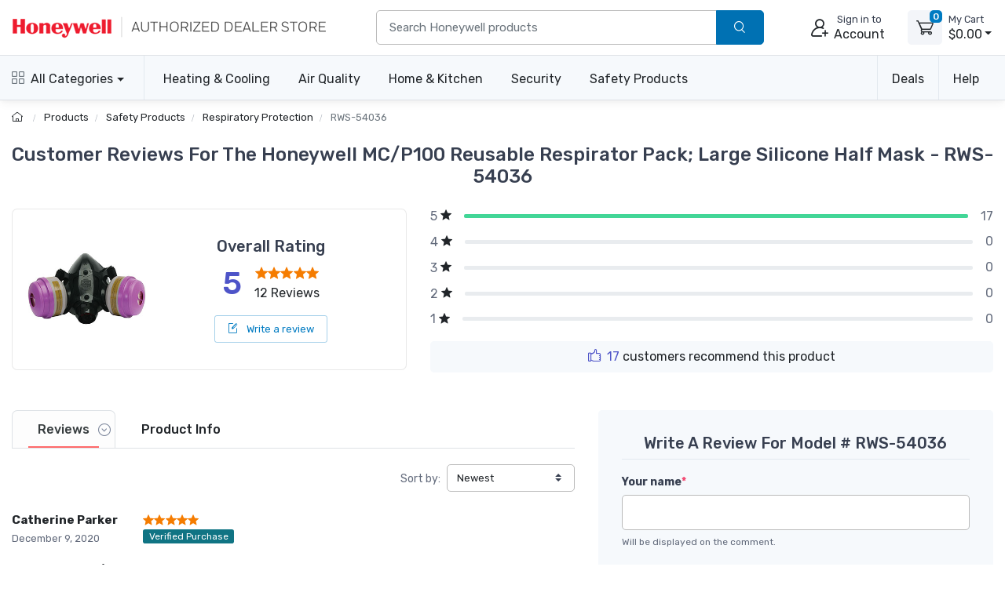

--- FILE ---
content_type: text/html; charset=UTF-8
request_url: https://www.honeywellconsumerstore.com/store/products/reviews/RWS-54036
body_size: 19864
content:
<!DOCTYPE html>
<html lang="en">
<head>
    
<meta charset="utf-8">
<meta name="viewport" content="width=device-width, initial-scale=1, maximum-scale=5">

<link rel="icon" sizes="48x48" type="image/x-icon" href="/favicon.ico">
<link rel="icon" type="image/png" sizes="16x16" href="/images/favicon-16.png">
<link rel="icon" type="image/png" sizes="32x32" href="/images/favicon-32.png">
<link rel="icon" type="image/png" sizes="192x192" href="/images/favicon-192.png">
<link rel="apple-touch-icon" sizes="180x180" href="/images/favicon-180.png">

<link rel="preload" href="https://fonts.googleapis.com/css?family=Rubik:300,400,500,700&display=swap" as="style">
<link rel="preload" href="/assets/css/style.min.css" as="style">

<link rel="stylesheet" href="/store/assets/css/bootstrap.min.css">
<link rel="stylesheet" media="screen" id="main-styles" href="/store/assets/css/theme.min.css?v=251204">
<link href="https://fonts.googleapis.com/css?family=Rubik:300,400,500,700&display=swap" rel="stylesheet">

<!-- Google tag (gtag.js) -->
<script async src="https://www.googletagmanager.com/gtag/js?id=G-CS433MCQGW"></script>
<script nonce="">
	window.dataLayer = window.dataLayer || [];
	function gtag(){dataLayer.push(arguments);}
	gtag('js', new Date());	

	gtag('config', 'G-CS433MCQGW', {
		'cookie_flags': 'SameSite=None;Secure'
	});
</script>

<link rel="stylesheet" media="screen" id="site-styles" href="/assets/css/style.min.css">	
    <title>RWS-54036 Reviews: Honeywell MC/P100 Reusable Respirator Pack; Large…</title>
    <meta name="description" content="Customer reviews and ratings on the Honeywell MC/P100 Reusable Multi-Purpose Respirator Convenience Pack; Large Silicone Half Mask - RWS-54036 from Honeywell Consumer Store.">
    <meta name="keywords" content="RWS-54036 reviews">
    <link rel="canonical" href="https://www.honeywellconsumerstore.com/store/products/reviews/RWS-54036" />
</head>

<body>


<header class="box-shadow-sm">
    <!-- Main Bar -->
     <!-- Main Bar -->
    <div class="navbar-sticky bg-light">
        <div class="navbar navbar-expand-lg navbar-light">
            <div class="container header-nav">
                <!-- Logo -->
               <a class="navbar-brand header-logo order-lg-0 order-1 py-2" href="/"><img class="d-none d-md-block" width="400" height="30" src="/images/header-logo.png" alt="Honeywell dealer store"/><img class="d-block d-md-none" width="250" height="24" src="/images/header-logo-small.png" alt="Honeywell dealer store small logo"/></a>
                <!-- Search Bar -->
                <div class="search-bar order-2">
                    <form id="frmHeaderSearch" class="input-group" method="post">
                        <input class="form-control" type="text" id="txtHeaderSearch" name="search" placeholder="Search Honeywell products">
                        <div class="input-group-append">
                            <button id="btnHeaderSearch" class="btn py-2 btn-primary" aria-label="search products" type="button"><i class="czi-search"></i></button>
                        </div>
                    </form>
                </div>		
                <!-- Account/Cart -->
				<button class="navbar-toggler" type="button" aria-label="toggle category menu" data-toggle="collapse" data-target="#navbarCollapse"><span class="navbar-toggler-icon"></span></button>
				<a class="navbar-tool navbar-stuck-toggler" href="#">
					<span class="navbar-tool-tooltip">Expand menu</span>
					<div class="navbar-tool-icon-box"><i class="navbar-tool-icon czi-menu"></i></div>
				</a>
				
					<button class="navbar-tool btn p-0 order-3 linkLogin" type="button" aria-label="sign in to account">
						<div class="navbar-tool-icon-box"><i class="navbar-tool-icon czi-add-user"></i></div>
						<div class="navbar-tool-text ml-n1 d-none d-sm-block"><small>Sign in to</small>Account</div>
					</button>

				
				<!-- Cart Dropdown -->
				<div class="navbar-tool dropdown ml-3 d-none d-lg-flex order-4" id="divCartDropdown">
					<a class="navbar-tool-icon-box bg-secondary dropdown-toggle" aria-label="view cart" href="/store/cart/">
						<span class="navbar-tool-label cart-count">0</span>
						<i class="navbar-tool-icon czi-cart"></i>
					</a>
					<a class="navbar-tool-text pl-2" href="/store/cart/">
						<small>My Cart</small>
						<span class="cart-total">$0.00</span>
					</a>
					<!-- Cart dropdown-->
					<div class="dropdown-menu dropdown-menu-right p-0">
						<div id="divCartContents"></div>
					</div>

				</div>
            </div>
        </div>
        <div class="navbar navbar-expand-lg navbar-light navbar-stuck-menu">
            <div class="container">
                <div class="collapse navbar-collapse" id="navbarCollapse">
                    <!-- All Categories menu-->
					<ul class="navbar-nav mega-nav pr-lg-2 mr-lg-4 d-none d-xl-block">
						<li class="nav-item dropdown">
							<a class="nav-link hcs-hlink dropdown-toggle pl-0" href="#" data-toggle="dropdown"><i class="czi-view-grid mr-2"></i>All Categories</a>
							<ul class="dropdown-menu">
								<li class="dropdown">
									<a class="dropdown-item dropdown-toggle" href="/store/categories/heating-and-cooling.htm" data-toggle="dropdown"><span class="menu-img"><img src="/images/icon-heating-and-cooling.png" alt="heating and cooling"></span>Heating & Cooling</a>
									<ul class="dropdown-menu">
										<li><a class="dropdown-item" href="/store/category/fans.htm">Fans</a></li>
										<li><a class="dropdown-item" href="/store/category/honeywell-ceiling-fans.htm">Ceiling Fans</a></li>
										<li><a class="dropdown-item" href="/store/category/heaters.htm">Heaters</a></li>
										<li><a class="dropdown-item" href="/store/category/thermostats.htm">Thermostats</a></li>
										<li><a class="dropdown-item" href="/store/category/air-coolers.htm">Air Coolers</a></li>
										<li><a class="dropdown-item" href="/store/category/portable-air-conditioners.htm">Air Conditioners</a></li>
									</ul>
								</li>
								<li class="dropdown">
									<a class="dropdown-item dropdown-toggle" href="/store/categories/home-air-quality.htm" data-toggle="dropdown"><span class="menu-img"><img src="/images/icon-air-quality.png" alt="home air quality"></span>Air Quality</a>
									<ul class="dropdown-menu">
										<li><a class="dropdown-item" href="/store/category/air-purifiers.htm">Air Purifiers</a></li>
										<li><a class="dropdown-item" href="/store/category/humidifiers.htm">Humidifiers</a></li>
										<li><a class="dropdown-item" href="/store/category/dehumidifiers.htm">Dehumidifiers</a></li>
										<li><a class="dropdown-item" href="/store/category/air-purifier-filters.htm">Air Purifier Filters</a></li>
										<li><a class="dropdown-item" href="/store/category/humidifier-filters.htm">Humidifier Filters</a></li>
										<li><a class="dropdown-item" href="/store/category/furnace-hvac-filters.htm">Furnace HVAC Filters</a></li>
									</ul>
								</li>
								<li class="dropdown">
									<a class="dropdown-item dropdown-toggle" href="/store/category/filters-and-accessories.htm" data-toggle="dropdown"><span class="menu-img"><img src="/images/icon-honeywell-filter.png" alt="home air quality"></span>Genuine Honeywell Filters</a>
									<ul class="dropdown-menu">
										<li><a class="dropdown-item" href="/store/category/air-purifier-filters.htm">Air Purifier Filters</a></li>
										<li><a class="dropdown-item" href="/store/category/humidifier-filters.htm">Humidifier Filters</a></li>
										<li><a class="dropdown-item" href="/store/category/furnace-hvac-filters.htm">Furnace HVAC Filters</a></li>
									</ul>
								</li>
								<li class="dropdown">
									<a class="dropdown-item dropdown-toggle" href="/store/categories/honeywell-home-convenience.htm" data-toggle="dropdown"><span class="menu-img"><img src="/images/icon-home-and-kitchen.png" alt="home and kitchen"></span>Home & Kitchen</a>
									<ul class="dropdown-menu">
										<li><a class="dropdown-item" href="/store/category/vacuums-and-floor-cleaners.htm">Cordless Vacuum Cleaners</a></li>
										<li><a class="dropdown-item" href="/store/category/refrigerators.htm">Refrigerators</a></li>
										<li><a class="dropdown-item" href="/store/category/freezers.htm">Freezers</a></li>
										<li><a class="dropdown-item" href="/store/category/wine-cooler-refrigerators.htm">Wine Coolers</a></li>
										<li><a class="dropdown-item" href="/store/category/can-cooler-refrigerators.htm">Beverage Can Coolers</a></li>	
									</ul>
								</li>
								<li class="dropdown">
									<a class="dropdown-item dropdown-toggle" href="/store/categories/home-electronics.htm" data-toggle="dropdown"><span class="menu-img"><img src="/images/icon-lighting.png" alt="lighting and led bulbs"></span>Lighting & Bulbs</a>
									<ul class="dropdown-menu">	
										<li><a class="dropdown-item" href="/store/category/programmable-light-switch-timers.htm">Light Switch Timers</a></li>
										<li><a class="dropdown-item" href="/store/category/honyeywell-smart-lighting.htm">Smart Lighting</a></li>
									</ul>
								</li>
								<li class="dropdown">
									<a class="dropdown-item dropdown-toggle" href="/store/categories/security-and-safety.htm" data-toggle="dropdown"><span class="menu-img"><img src="/images/icon-safes.png" alt="security safe"></span>Safes & Shredders</a>
									<ul class="dropdown-menu">
										<li><a class="dropdown-item" href="/store/category/cash-boxes-and-portable-security-safes.htm">Cash & Portable Safes</a></li>
										<li><a class="dropdown-item" href="/store/category/fire-and-water-safes.htm">Fire & Waterproof Safes</a></li>
										<li><a class="dropdown-item" href="/store/category/honeywell-steel-security-safes.htm">Steel Security Safes</a></li>
										<li><a class="dropdown-item" href="/store/category/safes.htm">All Safes</a></li>
										<li><a class="dropdown-item" href="/store/category/shredders.htm">Shredders</a></li>
									</ul>
								</li>
								<li class="dropdown">
									<a class="dropdown-item dropdown-toggle" href="/store/categories/security-and-safety.htm" data-toggle="dropdown"><span class="menu-img"><img src="/images/icon-door-locks.png" alt="door lock"></span>Door Locks & Accessories</a>
									<ul class="dropdown-menu">
										<li><a class="dropdown-item" href="/store/category/door-chimes.htm">Door Chimes</a></li>
										<li><a class="dropdown-item" href="/store/category/honeywell-door-hardware-doorknobs.htm">Door Knobs</a></li>
										<li><a class="dropdown-item" href="/store/category/honeywell-door-hardware-levers-handlesets.htm">Door Levers & Handles</a></li>
										<li><a class="dropdown-item" href="/store/category/door-hardware-deadbolts.htm">Deadbolts</a></li>
									</ul>
								</li>
								<li class="dropdown">
									<a class="dropdown-item dropdown-toggle" href="/store/categories/honeywell-safety-products.htm" data-toggle="dropdown"><span class="menu-img"><img src="/images/icon-safety-products.png" alt="honeywell safety"></span>Safety Products</a>
									<ul class="dropdown-menu">
										<li><a class="dropdown-item" href="/store/category/eye-protection.htm">Eye Protection</a></li>
										<li><a class="dropdown-item" href="/store/category/hearing-protection-earmuffs-and-earbuds.htm">Hearing Protection</a></li>
										<li><a class="dropdown-item" href="/store/category/head-and-face-protection-helmets-face-masks.htm">Head & Face Protection</a></li>
										<li><a class="dropdown-item" href="/store/category/honeywell-personal-protective-gear.htm">Personal Protective Gear</a></li>
										<li><a class="dropdown-item" href="/store/category/honeywell-respiratory-protection-face-masks.htm">Respiratory Protection</a></li>
										<li><a class="dropdown-item" href="/store/category/personal-protective-equipment-ppe-honeywell.htm">PPE & Safety Kits</a></li>
									</ul>
								</li>
							</ul>  
                        </li>	
					</ul>	
					<!-- Top Category menu-->
					<ul class="navbar-nav product-nav">
                        <li class="nav-item dropdown">
                            <a class="nav-link hcs-hlink dropdown-toggle pl-lg-0" href="/store/categories/heating-and-cooling.htm" data-toggle="dropdown">Heating & Cooling</a>
                            <div class="dropdown-menu p-0">
                                <div class="d-flex flex-wrap flex-lg-nowrap">
                                    <div class="mega-dropdown-column p-3">
                                        <div class="widget widget-links">
                                            <ul class="widget-list">
                                                <li class="widget-list-item"><a class="widget-list-link" href="/store/category/fans.htm">Fans</a></li>
												<li class="widget-list-item"><a class="widget-list-link" href="/store/category/heaters.htm">Heaters</a></li>
												<li class="widget-list-item"><a class="widget-list-link" href="/store/category/thermostats.htm">Thermostats</a></li>
												<li class="widget-list-item"><a class="widget-list-link" href="/store/category/honeywell-ceiling-fans.htm">Ceiling Fans</a></li>
												<li class="widget-list-item"><a class="widget-list-link" href="/store/category/air-coolers.htm">Air Coolers <span class="badge badge-info ml-2">Free Shipping!</span></a></li>
												<li class="widget-list-item"><a class="widget-list-link" href="/store/category/portable-air-conditioners.htm">Air Conditioners <span class="badge badge-info ml-2">Free Shipping!</span></a></li>
                                            </ul>
                                        </div>
                                    </div>
									<div class="mega-dropdown-promo m-3">
										<a class="btn btn-primary border-0 p-0" href="/store/products/honeywell-quietset-mini-tower-table-fan-htf210b.htm">
											<img width="250" height="225" src="/images/header-feature-tower-fan.jpg" class="rounded-top" alt="honeywell tower fan">
											<div class="p-1">QuietSet Mini-Tower Fan</div>	
										</a>
									</div>
                                </div>
                            </div>
                        </li>
                        <li class="nav-item dropdown">
                            <a class="nav-link hcs-hlink dropdown-toggle" href="/store/categories/home-air-quality.htm" data-toggle="dropdown">Air Quality</a>
                            <div class="dropdown-menu hide-h6 p-0">
                                <div class="d-flex flex-wrap flex-lg-nowrap">
                                    <div class="mega-dropdown-column p-3">
                                        <div class="widget widget-links">
                                            <h6 class="font-size-base">Air Purifiers</h6>
                                            <ul class="widget-list">
												<li class="widget-list-item"><a class="widget-list-link" href="/store/category/air-purifiers.htm">Air Purifiers</a></li>
												<li class="widget-list-item"><a class="widget-list-link" href="/store/category/air-purifier-filters.htm">Air Purifier Filters</a></li>
                                            </ul>
                                        </div>
										<hr/>
										<div class="widget widget-links">
											<h6 class="font-size-base">Air Filters</h6>
											<ul class="widget-list">
												<li class="widget-list-item"><a class="widget-list-link" href="/store/category/furnace-hvac-filters.htm">Furnace Filters</a></li>
											</ul>
										</div>
                                    </div>
									  <div class="mega-dropdown-column p-3">
										  <div class="widget widget-links">
                                            <h6 class="font-size-base">Humidifiers</h6>
                                            <ul class="widget-list">
                                                <li class="widget-list-item"><a class="widget-list-link" href="/store/category/humidifiers.htm">Humidifiers</a></li>
												<li class="widget-list-item"><a class="widget-list-link" href="/store/category/humidifier-filters.htm">Humidifier Filters</a></li>
                                            </ul>
                                        </div>
										<hr/> 
										<div class="widget widget-links">
                                            <h6 class="font-size-base">Dehumidifiers</h6>
                                            <ul class="widget-list">
												<li class="widget-list-item"><a class="widget-list-link" href="/store/category/dehumidifiers.htm">Dehumidifiers</a></li>
                                            </ul>
                                        </div>
                                      </div>
                                    <div class="mega-dropdown-promo m-3">
										<a class="btn btn-primary border-0 p-0" href="/store/products/honeywell-cool-mist-humidifier-black-hev320b.htm">
											<img src="/images/header-feature-humidifier-and-filter.jpg" class="rounded-top" alt="honeywell humidifier and filter">
											<div class="p-1">Cool Mist Humidifier</div>	
										</a>										
									</div>
                                </div>
                            </div>
                        </li>
                        <li class="nav-item dropdown">
                            <a class="nav-link hcs-hlink dropdown-toggle" href="#" data-toggle="dropdown">Home & Kitchen</a>
                            <div class="dropdown-menu p-0">
                                <div class="d-flex flex-wrap flex-lg-nowrap">
                                    <div class="mega-dropdown-column p-3">
                                        <div class="widget widget-links">
                                            <h6 class="font-size-base">Appliances</h6>
                                            <ul class="widget-list">
												<li class="widget-list-item"><a class="widget-list-link" href="/store/category/vacuums-and-floor-cleaners.htm">Vacuum Cleaners</a></li>
												<li class="widget-list-item"><a class="widget-list-link" href="/store/category/refrigerators.htm">Refrigerators</a></li>
												<li class="widget-list-item"><a class="widget-list-link" href="/store/category/freezers.htm">Freezers</a></li>
												<li class="widget-list-item"><a class="widget-list-link" href="/store/category/wine-cooler-refrigerators.htm">Wine Coolers</a></li>
												<li class="widget-list-item"><a class="widget-list-link" href="/store/category/can-cooler-refrigerators.htm">Beverage Can Coolers</a></li>					
                                            </ul>
                                        </div>
                                    </div>
									<div class="mega-dropdown-column p-3">
										<div class="widget widget-links mt-4 mt-lg-0">
                                            <h6 class="font-size-base">Lighting & Bulbs</h6>
                                            <ul class="widget-list">
												<li class="widget-list-item"><a class="widget-list-link" href="/store/category/honyeywell-smart-lighting.htm">Smart Lighting</a></li>
												<li class="widget-list-item"><a class="widget-list-link" href="/store/category/programmable-light-switch-timers.htm">Light Switch Timers</a></li>
                                            </ul>
                                        </div>
										<hr/>
										<div class="widget widget-links mt-4 mt-md-0">
											<h6 class="font-size-base">Home Improvement</h6>
											<ul class="widget-list">
												<li class="widget-list-item"><a class="widget-list-link" href="/store/category/door-chimes.htm">Doorbells</a></li>
												<li class="widget-list-item"><a class="widget-list-link" href="/store/category/water-alarm.htm">Water Alarms</a></li>
											</ul>
										</div>
                                    </div>
									  <div class="mega-dropdown-promo m-3">
										<a class="btn btn-primary border-0 p-0 mt-3" href="/store/products/honeywell-cordless-floor-cleaner-and-vacuum-fc20-ultamax-pro.htm">
											<img class="rounded-top" src="/images/header-feature-honeywell-vacuum-cleaner.jpg" alt="honeywell cordless home vacuum cleaner">
											<div class="p-1 font-size-sm">Cordless Floor Cleaner & Vacuum</div>
										</a>										
									</div>
                                </div>
                            </div>
                        </li>
						<li class="nav-item dropdown">
                            <a class="nav-link hcs-hlink dropdown-toggle" href="#" data-toggle="dropdown">Security</a>
                            <div class="dropdown-menu dropdown-menu-right p-0">
                                <div class="d-flex flex-wrap flex-lg-nowrap">
                                    <div class="mega-dropdown-column p-3">
                                        <div class="widget widget-links">
                                            <h6 class="font-size-base">Safes & Shredders</h6>
                                            <ul class="widget-list">
												<li class="widget-list-item"><a class="widget-list-link" href="/store/category/cash-boxes-and-portable-security-safes.htm">Cash & Portable Safes</a></li>
												<li class="widget-list-item"><a class="widget-list-link" href="/store/category/fire-and-water-safes.htm">Fire & Waterproof Safes</a></li>
												<li class="widget-list-item"><a class="widget-list-link" href="/store/category/honeywell-steel-security-safes.htm">Steel Security Safes</a></li>
												<li class="widget-list-item"><a class="widget-list-link" href="/store/category/safes.htm">All Safes</a></li>
												<li class="widget-list-item"><a class="widget-list-link" href="/store/category/shredders.htm">Shredders</a></li>	
                                            </ul>
                                        </div>
										<hr/>
										<div class="widget widget-links mt-4 mt-md-0">
											<h6 class="font-size-base">Security Lighting</h6>
											<ul class="widget-list">
												<li class="widget-list-item"><a class="widget-list-link" href="/store/category/programmable-light-switch-timers.htm">Light Switch Timers</a></li>
											</ul>
										</div>
                                    </div>
									<div class="mega-dropdown-column p-3">
                                        <div class="widget widget-links">
                                            <h6 class="font-size-base">Door Locks & Accessories</h6>
                                            <ul class="widget-list">
												<li class="widget-list-item"><a class="widget-list-link" href="/store/category/door-chimes.htm">Door Chimes</a></li>
												<li class="widget-list-item"><a class="widget-list-link" href="/store/category/honeywell-door-hardware-doorknobs.htm">Door Knobs</a></li>
												<li class="widget-list-item"><a class="widget-list-link" href="/store/category/honeywell-door-hardware-levers-handlesets.htm">Door Levers & Handles</a></li>
												<li class="widget-list-item"><a class="widget-list-link" href="/store/category/door-hardware-deadbolts.htm">Deadbolts</a></li>
                                            </ul>
                                        </div>
										<hr/>
										<div class="widget widget-links mt-4 mt-lg-0">
                                            <h6 class="font-size-base">Generators</h6>
                                            <ul class="widget-list">
												<li class="widget-list-item"><a class="widget-list-link" href="/store/category/standby-generator-maintenance-kits.htm">Maintenance Kits</a></li>
                                            </ul>
                                        </div>
                                    </div>
                                    <div class="mega-dropdown-promo m-3">
										<a class="btn btn-primary border-0 p-0" href="/store/products/portable-wireless-doorbell-with-halo-light-5-series-rdwl515a.htm">
											<img src="/images/header-feature-door-chime.jpg" class="rounded-top" alt="honeywell door chime bell">
											<div class="p-1">Portable Wireless Doorbell</div>	
										</a>
									</div>
                                </div>
                            </div>
                        </li>
						<li class="nav-item dropdown">
                            <a class="nav-link hcs-hlink dropdown-toggle" href="#" data-toggle="dropdown">Safety Products</a>
                            <div class="dropdown-menu dropdown-menu-right p-0">
                                <div class="d-flex flex-wrap flex-lg-nowrap">
                                    <div class="mega-dropdown-column p-3">
                                        <div class="widget widget-links">
                                            <ul class="widget-list">
												<li class="widget-list-item"><a class="widget-list-link" href="/store/category/eye-protection.htm">Eye Protection</a></li>
												<li class="widget-list-item"><a class="widget-list-link" href="/store/category/hearing-protection-earmuffs-and-earbuds.htm">Hearing Protection</a></li>
												<li class="widget-list-item"><a class="widget-list-link" href="/store/category/head-and-face-protection-helmets-face-masks.htm">Head & Face Protection</a></li>
												<li class="widget-list-item"><a class="widget-list-link" href="/store/category/honeywell-personal-protective-gear.htm">Personal Protective Gear</a></li>
												<li class="widget-list-item"><a class="widget-list-link" href="/store/category/honeywell-respiratory-protection-face-masks.htm">Respiratory Protection</a></li>
												<li class="widget-list-item"><a class="widget-list-link" href="/store/category/personal-protective-equipment-ppe-honeywell.htm">PPE & Safety Kits</a></li>	
                                            </ul>
                                        </div>
                                    </div>
                                    <div class="mega-dropdown-promo m-3">
										<a class="btn btn-primary border-0 p-0" href="/store/products/honeywell-shooting-sports-impact-series-electronic-earmuffs-r-01526.htm">
											<img class="rounded-top" src="/images/header-feature-impact-shooting-ear-muffs.jpg" alt="howard leight shooting range ear muff">
											<div class="p-1">Impact Sport Bluetooth Earmuff</div>
										</a>
									</div>
                                </div>
                            </div>
                        </li>
                    </ul>
					<ul class="navbar-nav ml-auto">
						<li class="nav-item dropdown">
							<a class="nav-link hcs-hlink dropdown-toggle border-lg-2" href="#" data-toggle="dropdown">Deals</a>
							<ul class="dropdown-menu dropdown-menu-right">
								<li><a class="dropdown-item" href="/store/coupon-code-sale/"><i class="czi-lable text-muted mr-2"></i>10% Off Coupon Code</a></li>
								<li><a class="dropdown-item" href="/store/deals/"><i class="czi-dollar-circle text-muted mr-2"></i>Items on Sale</a></li>		
							</ul>
						</li>
						<li class="nav-item dropdown">
							<a class="nav-link hcs-hlink dropdown-toggle" href="#" data-toggle="dropdown">Help</a>
							<ul class="dropdown-menu dropdown-menu-right">
								 <li><a class="dropdown-item" href="/store/customer-service/order/"><i class="czi-location text-muted mr-2"></i>Order Tracking</a></li>
								<li><a class="dropdown-item" href="/store/volume-pricing-request-form/"><i class="czi-coins text-muted mr-2"></i>Volume/Bulk Discounts</a></li>
								<li><a class="dropdown-item" href="/store/customer-service/returns-and-refunds.htm"><i class="czi-currency-exchange text-muted mr-2"></i>Return Policy</a></li>
								<li><a class="dropdown-item" href="/store/customer-service/shipping-and-delivery.htm"><i class="czi-delivery text-muted mr-2"></i>Shipping &amp; Delivery</a></li>
								<li><a class="dropdown-item" href="/store/customer-service/sales-and-payments.htm"><i class="czi-printer text-muted mr-2"></i>Order Processing</a></li>
								<div class="dropdown-divider"></div>
								<li><a class="dropdown-item" href="/store/customer-service/contact-us.htm"><i class="czi-support text-muted mr-2"></i>Contact Us</a></li>
								<div class="dropdown-divider"></div>
								<a class="dropdown-item" href="/store/customer-service/"><i class="czi-help text-muted mr-2"></i>All Help Pages</a>
							</ul>
						</li>
					</ul>	
                </div>
            </div>
        </div>
    </div>
</header>

<div class="modal fade" id="dlgLogin" tabindex="-1" role="dialog">
    <div class="modal-dialog modal-dialog-centered" role="document">
        <div class="modal-content">
            <div class="modal-header">
                <ul class="nav nav-tabs card-header-tabs" role="tablist" aria-label="Account sign in or sign up">
                    <li class="nav-item">
                        <a class="nav-link active" href="#frmLogin" data-toggle="tab" role="tab" aria-selected="true" aria-controls="frmLogin">
                            <i class="czi-unlocked mr-2 mt-n1"></i>Sign in
                        </a>
                    </li>
                    <li class="nav-item">
                        <a class="nav-link" href="#divAccountInfo" data-toggle="tab" role="tab" aria-selected="false" aria-controls="divAccountInfo">
                            <i class="czi-add-user mr-2 mt-n1"></i>Info
                        </a>
                    </li>
                </ul>
                <button class="close" type="button" data-dismiss="modal" aria-label="Close">
                    <span aria-hidden="true">&times;</span>
                </button>
            </div>

            <div class="modal-body tab-content py-4">
                <form class="needs-validation tab-pane fade show active" novalidate id="frmLogin" role="tabpanel">
                    <div class="form-group">
                        <label for="txtLoginEmail">Email address</label>
                        <input class="form-control" type="email" id="txtLoginEmail" name="e" required autocomplete="username">
                        <div class="invalid-feedback">Please enter a valid email address.</div>
                    </div>
                    <div class="form-group hideForgot">
                        <label for="txtLoginPass">Password</label>
                        <div class="password-toggle">
                            <input class="form-control" type="password" id="txtLoginPass" name="p" required autocomplete="current-password">
                            <label class="password-toggle-btn">
                                <input class="custom-control-input" type="checkbox" name="show-password-toggle"><i class="czi-eye password-toggle-indicator"></i><span class="sr-only">Show password</span>
                            </label>
                        </div>
                    </div>
                    <div class="hideForgot">
                        <div class="form-group d-flex flex-wrap justify-content-between">
                            <div class="custom-control custom-checkbox mb-2">
                                <input class="custom-control-input" type="checkbox" id="si-remember">
                                <label class="custom-control-label" for="si-remember">Remember me</label>
                            </div>
                            <button id="linkForgot" class="btn btn-link font-size-sm p-0 mb-2" type="button">Forgot password?</button>
                        </div>
                    </div>
                    <div id="divLoginForgotPass" class="alert alert-warning d-none">
                        Enter your Email address above, and we will send you an email with a link to reset your password.
                    </div>
                    <input class="noseeum" autocomplete="off" type="text" name="url" aria-label="not in use" tabindex="-1">
                    <div id="divLoginError" class="alert alert-danger m-b-0 d-none"></div>
                    <button id="btnLogin" class="btn btn-primary btn-block btn-shadow" type="button">Sign in</button>
                    <button id="btnResetPass" class="btn btn-primary btn-block btn-shadow d-none" type="button">Send Email</button>
                </form>

                <div class="tab-pane font-size-md fade" id="divAccountInfo" role="tabpanel">
					<div class="h6">Creating an account is easy:</div>
					<p>When checking out, simply select the "New Customer" option. All you need to get started is a valid email address and a secure password of your choosing. After your purchase is complete, your account will be created, and you will immediately gain all the benefits of being an account holder. If you have previously placed an order with us as a guest, you can try using the "Forgot Password" feature under the "Sign In" tab.</p>
					<div class="h6">Benefits of having an account:</div>
					<ul>
						<li>Real-time status updates on all your orders and returns.</li>
						<li>Ability to view detailed order history.</li>
						<li>Eligibility to enroll in subscription items for recurring discounts.</li>
						<li>Access to more store features and quicker customer support.</li>
						<li>Connection to a dedicated sales representative if placing bulk orders.</li>
					</ul>
					<hr>
					<div class="h6">Manage your account settings:</div>
						<ul>
							<li>Update your email address and password.</li>
							<li>Unsubscribe from email promotions.</li>
							<li>Manage item subscriptions.</li>
							<li>Delete your account and remove your information.</li>
						</ul>
					<div class="cs-alert">We respect your privacy and are committed to protecting any personal information you may provide us through our Website. View our <a href="/store/privacy-policy/">privacy policy</a> for more info.</div>
                </div>
            </div>
        </div>
    </div>
</div>
<div class="breadcrumb-nav" aria-label="breadcrumb">
	<div class="container">
		<ul class="breadcrumb container" id="crumbs">
			<li class="breadcrumb-item">
				<a href="/" title="Return to Home"><i class="czi-home"></i></a>
			</li>
			<li class="breadcrumb-item" id="breadcrumb_trail">
				<a href="/store/categories/honeywell-products.htm" title="">Products</a>
			</li>
			<li class="breadcrumb-item" id="">
				<a href="/store/categories/honeywell-safety-products.htm" title="">Safety Products</a>
			</li><li class="breadcrumb-item" id="">
				<a href="/store/category/honeywell-respiratory-protection-face-masks.htm" title="">Respiratory Protection</a>
			</li><li class="breadcrumb-item active" aria-current="page">
				<a id="breadcrumb_thispage" href="/store/products/honeywell-mc-p100-multi-purpose-silicone-half-mask-respirator-rws-54036.htm" title="">RWS-54036</a>
			</li>
		</ul>
	</div>	
</div>
<div class="container page-content">
	<h1 class="h3 text-center mb-4">Customer Reviews For The Honeywell MC/P100 Reusable Respirator Pack; Large Silicone Half Mask - RWS-54036</h1>

	<div id="reviews">
		<div class="row justify-content-center align-items-center">
			<div class="col-sm-7 col-md-6 col-lg-5 mb-4">
				<div class="card justify-content-center">
					<div class="row card-body no-gutters align-items-center text-center p-2 p-md-3">
						<div class="col-4 my-2">
							<a href="https://www.honeywellconsumerstore.com/store/products/honeywell-mc-p100-multi-purpose-silicone-half-mask-respirator-rws-54036.htm">
								<img width="170" height="170" src="/store/images/products/thumbnails/RWS-54036.jpg" alt="RWS-54036 reviews">
							</a>
						</div>
						<div class="col-8 my-2">		
							<h2 class="h5">Overall Rating</h2>
							<div class="d-flex align-items-center justify-content-center">
								<div class="h1 text-accent mb-0 mr-3" style="font-size:2.5rem;">
									5								</div>
								<div class="d-inline-block">
									<div class="starqueue"><span class="fa fa-star czi-star-filled" aria-hidden="true"></span><span class="fa fa-star czi-star-filled" aria-hidden="true"></span><span class="fa fa-star czi-star-filled" aria-hidden="true"></span><span class="fa fa-star czi-star-filled" aria-hidden="true"></span><span class="fa fa-star czi-star-filled" aria-hidden="true"></span></div>
									<div class="">12 Reviews</div>
								</div>	
							</div>	
							<div class="mt-3">
								<a href="#wreview" class="btn btn-sm btn-outline-primary"><i class="czi-edit mr-2"></i> Write a review</a>
							</div>
						</div>
					</div>
				</div>
			</div>
			<div class="col-sm-5 col-md-6 col-lg-7 mb-4">
				<div class="d-flex align-items-center mb-2">
					<div class="text-nowrap mr-3">
						<span class="d-inline-block align-middle text-muted">5</span><i class="czi-star-filled font-size-sm ml-1"></i>
					</div>
					<div class="w-100">
						<div class="progress" style="height: 5px;">
							<div class="progress-bar bg-success" role="progressbar" aria-label="5 Star Review Count" aria-valuemin="0" aria-valuemax="100"
								 style="width: 100%;" aria-valuenow="100"></div>
						</div>
					</div><span class="text-muted ml-3">17</span>
				</div>
				<div class="d-flex align-items-center mb-2">
					<div class="text-nowrap mr-3">
						<span class="d-inline-block align-middle text-muted">4</span><i class="czi-star-filled font-size-sm ml-1"></i>
					</div>
					<div class="w-100">
						<div class="progress" style="height: 5px;">
							<div class="progress-bar" role="progressbar" aria-label="4 Star Review Count" aria-valuemin="0" aria-valuemax="100"
								 style="width: 0%; background-color: #a7e453;" aria-valuenow="0"></div>
						</div>
					</div><span class="text-muted ml-3">0</span>
				</div>
				<div class="d-flex align-items-center mb-2">
					<div class="text-nowrap mr-3">
						<span class="d-inline-block align-middle text-muted">3</span><i class="czi-star-filled font-size-sm ml-1"></i>
					</div>
					<div class="w-100">
						<div class="progress" style="height: 5px;">
							<div class="progress-bar" role="progressbar" aria-label="3 Star Review Count" aria-valuemin="0" aria-valuemax="100"
								 style="width: 0%; background-color: #ffda75;" aria-valuenow="0"></div>
						</div>
					</div><span class="text-muted ml-3">0</span>
				</div>
				<div class="d-flex align-items-center mb-2">
					<div class="text-nowrap mr-3">
						<span class="d-inline-block align-middle text-muted">2</span><i class="czi-star-filled font-size-sm ml-1"></i>
					</div>
					<div class="w-100">
						<div class="progress" style="height: 5px;">
							<div class="progress-bar" role="progressbar" aria-label="2 Star Review Count" aria-valuemin="0" aria-valuemax="100"
								 style="width: 0%; background-color: #fea569;" aria-valuenow="0"></div>
						</div>
					</div><span class="text-muted ml-3">0</span>
				</div>
				<div class="d-flex align-items-center mb-3">
					<div class="text-nowrap mr-3">
						<span class="d-inline-block align-middle text-muted">1</span><i class="czi-star-filled font-size-sm ml-1"></i>
					</div>
					<div class="w-100">
						<div class="progress" style="height: 5px;">
							<div class="progress-bar bg-danger" role="progressbar" aria-label="1 Star Review Count" aria-valuemin="0" aria-valuemax="100"
								 style="width: 0%;" aria-valuenow="0"></div>
						</div>
					</div><span class="text-muted ml-3">0</span>
				</div>
				<div class="text-center bg-secondary p-2 rounded-lg"><span class="text-accent"><i class="czi-thumb-up mr-2"></i>17</span> customers recommend this product</div>
			</div>
		</div>
		<div class="row justify-content-center mt-4">
			<div class="col-md-7">
								<ul class="nav product-tabs nav-tabs" role="tablist">
					<li class="nav-item" role="tab">
						<a href="#TabReviews" class="nav-link active" data-toggle="tab">Reviews</a>
					</li>
										<li class="nav-item" role="tab">
						<a href="#TabProductinfo" class="nav-link" data-toggle="tab"><span class="d-none d-sm-inline">Product</span> Info</a>
					</li>
				</ul>
				<div class="tab-content">
					<div class="tab-pane fade show active" id="TabReviews" role="tabpanel">
						<div class="d-flex justify-content-end pb-4">
							<div class="form-inline flex-nowrap">
								<label class="text-muted text-nowrap mr-2 d-none d-sm-block" for="selSort">Sort by:</label>
								<select class="custom-select custom-select-sm" id="selSort">
									<option value="new">Newest</option>
									<option value="old">Oldest</option>
									<option value="verif">Verified Purchases</option>
									<option value="high">High rating</option>
									<option value="low">Low rating</option>
								</select>
							</div>
						</div>
						<div id="divReviews">
						
<div class="product-review pb-4 mb-4 border-bottom">
    <div class="d-flex align-items-center mb-3">
        <div class="media media-ie-fix align-items-center mr-4 pr-2">
            <div class="media-body">
                <div class="font-size-md font-weight-bold">Catherine Parker</div>
                <span class="font-size-ms text-muted">December 9, 2020</span>
            </div>
        </div>
        <div>
            <div class="star-rating starqueue">
                <span class="fa fa-star czi-star-filled" aria-hidden="true"></span><span class="fa fa-star czi-star-filled" aria-hidden="true"></span><span class="fa fa-star czi-star-filled" aria-hidden="true"></span><span class="fa fa-star czi-star-filled" aria-hidden="true"></span><span class="fa fa-star czi-star-filled" aria-hidden="true"></span>            </div>
            <div>
                				<span class="badge badge-info align-top mr-2">Verified Purchase</span>
                			</div>
        </div>
    </div>
	<div class="font-size-md font-weight-bold mb-2">Honeywell MC/P100 reusable Multi-Purpose Respirator</div>
    <p class="font-size-md mb-2">It looks good but I won't have the opportunity to use it until this next summer.</p>

    </div>


<div class="product-review pb-4 mb-4 border-bottom">
    <div class="d-flex align-items-center mb-3">
        <div class="media media-ie-fix align-items-center mr-4 pr-2">
            <div class="media-body">
                <div class="font-size-md font-weight-bold">Eulalio Muro</div>
                <span class="font-size-ms text-muted">November 24, 2020</span>
            </div>
        </div>
        <div>
            <div class="star-rating starqueue">
                <span class="fa fa-star czi-star-filled" aria-hidden="true"></span><span class="fa fa-star czi-star-filled" aria-hidden="true"></span><span class="fa fa-star czi-star-filled" aria-hidden="true"></span><span class="fa fa-star czi-star-filled" aria-hidden="true"></span><span class="fa fa-star czi-star-filled" aria-hidden="true"></span>            </div>
            <div>
                				<span class="badge badge-info align-top mr-2">Verified Purchase</span>
                			</div>
        </div>
    </div>
	<div class="font-size-md font-weight-bold mb-2">Respirator</div>
    <p class="font-size-md mb-2">Fits very comfortably. I used it for 3 hours in a row Monday tnrough Friday and very comfortable leaving no marks on face. Very mild discomfort at top of nose where forehead and nose meet but nothing compared with N95 disposable. This mask is the best, will buy again.</p>

    </div>


<div class="product-review pb-4 mb-4 border-bottom">
    <div class="d-flex align-items-center mb-3">
        <div class="media media-ie-fix align-items-center mr-4 pr-2">
            <div class="media-body">
                <div class="font-size-md font-weight-bold">Kendrick Spencer</div>
                <span class="font-size-ms text-muted">October 9, 2020</span>
            </div>
        </div>
        <div>
            <div class="star-rating starqueue">
                <span class="fa fa-star czi-star-filled" aria-hidden="true"></span><span class="fa fa-star czi-star-filled" aria-hidden="true"></span><span class="fa fa-star czi-star-filled" aria-hidden="true"></span><span class="fa fa-star czi-star-filled" aria-hidden="true"></span><span class="fa fa-star czi-star-filled" aria-hidden="true"></span>            </div>
            <div>
                				<span class="badge badge-info align-top mr-2">Verified Purchase</span>
                			</div>
        </div>
    </div>
	<div class="font-size-md font-weight-bold mb-2">Just in time!</div>
    <p class="font-size-md mb-2">Honeywell delivery a quality product when regular working man needs a respirator to my job. Fits as expected and supper fast shipping.</p>

    </div>


<div class="product-review pb-4 mb-4 border-bottom">
    <div class="d-flex align-items-center mb-3">
        <div class="media media-ie-fix align-items-center mr-4 pr-2">
            <div class="media-body">
                <div class="font-size-md font-weight-bold">liza</div>
                <span class="font-size-ms text-muted">October 2, 2020</span>
            </div>
        </div>
        <div>
            <div class="star-rating starqueue">
                <span class="fa fa-star czi-star-filled" aria-hidden="true"></span><span class="fa fa-star czi-star-filled" aria-hidden="true"></span><span class="fa fa-star czi-star-filled" aria-hidden="true"></span><span class="fa fa-star czi-star-filled" aria-hidden="true"></span><span class="fa fa-star czi-star-filled" aria-hidden="true"></span>            </div>
            <div>
                				<span class="badge badge-info align-top mr-2">Verified Purchase</span>
                			</div>
        </div>
    </div>
	<div class="font-size-md font-weight-bold mb-2">great mask</div>
    <p class="font-size-md mb-2">very comfortable</p>

    </div>


<div class="product-review pb-4 mb-4 border-bottom">
    <div class="d-flex align-items-center mb-3">
        <div class="media media-ie-fix align-items-center mr-4 pr-2">
            <div class="media-body">
                <div class="font-size-md font-weight-bold">Sergio Riveros</div>
                <span class="font-size-ms text-muted">August 2, 2020</span>
            </div>
        </div>
        <div>
            <div class="star-rating starqueue">
                <span class="fa fa-star czi-star-filled" aria-hidden="true"></span><span class="fa fa-star czi-star-filled" aria-hidden="true"></span><span class="fa fa-star czi-star-filled" aria-hidden="true"></span><span class="fa fa-star czi-star-filled" aria-hidden="true"></span><span class="fa fa-star czi-star-filled" aria-hidden="true"></span>            </div>
            <div>
                				<span class="badge badge-info align-top mr-2">Verified Purchase</span>
                			</div>
        </div>
    </div>
	<div class="font-size-md font-weight-bold mb-2">great respirator</div>
    <p class="font-size-md mb-2">it is very good, make breathing  easier then the traditional masks.</p>

    </div>


<div class="product-review pb-4 mb-4 border-bottom">
    <div class="d-flex align-items-center mb-3">
        <div class="media media-ie-fix align-items-center mr-4 pr-2">
            <div class="media-body">
                <div class="font-size-md font-weight-bold">Joseph Drew</div>
                <span class="font-size-ms text-muted">July 30, 2020</span>
            </div>
        </div>
        <div>
            <div class="star-rating starqueue">
                <span class="fa fa-star czi-star-filled" aria-hidden="true"></span><span class="fa fa-star czi-star-filled" aria-hidden="true"></span><span class="fa fa-star czi-star-filled" aria-hidden="true"></span><span class="fa fa-star czi-star-filled" aria-hidden="true"></span><span class="fa fa-star czi-star-filled" aria-hidden="true"></span>            </div>
            <div>
                				<span class="badge badge-info align-top mr-2">Verified Purchase</span>
                			</div>
        </div>
    </div>
	<div class="font-size-md font-weight-bold mb-2">Honeywell MC/P100 Reusable Multi-Purpose Respirator</div>
    <p class="font-size-md mb-2">This mask provides the ultimate protection against contracting the Coronavirus COVID 19 for the virus particles are microscopic that they can penetrate a N95 mask. I have also purchased one for a member of my family.</p>

    </div>


<div class="product-review pb-4 mb-4 border-bottom">
    <div class="d-flex align-items-center mb-3">
        <div class="media media-ie-fix align-items-center mr-4 pr-2">
            <div class="media-body">
                <div class="font-size-md font-weight-bold">Small Specialist</div>
                <span class="font-size-ms text-muted">July 27, 2020</span>
            </div>
        </div>
        <div>
            <div class="star-rating starqueue">
                <span class="fa fa-star czi-star-filled" aria-hidden="true"></span><span class="fa fa-star czi-star-filled" aria-hidden="true"></span><span class="fa fa-star czi-star-filled" aria-hidden="true"></span><span class="fa fa-star czi-star-filled" aria-hidden="true"></span><span class="fa fa-star czi-star-filled" aria-hidden="true"></span>            </div>
            <div>
                				<span class="badge badge-info align-top mr-2">Verified Purchase</span>
                			</div>
        </div>
    </div>
	<div class="font-size-md font-weight-bold mb-2">Great Product</div>
    <p class="font-size-md mb-2">Mailing time and product great, i received just what I wanted.  Thank you</p>

    </div>


<div class="product-review pb-4 mb-4 border-bottom">
    <div class="d-flex align-items-center mb-3">
        <div class="media media-ie-fix align-items-center mr-4 pr-2">
            <div class="media-body">
                <div class="font-size-md font-weight-bold">Christopher Walker</div>
                <span class="font-size-ms text-muted">July 27, 2020</span>
            </div>
        </div>
        <div>
            <div class="star-rating starqueue">
                <span class="fa fa-star czi-star-filled" aria-hidden="true"></span><span class="fa fa-star czi-star-filled" aria-hidden="true"></span><span class="fa fa-star czi-star-filled" aria-hidden="true"></span><span class="fa fa-star czi-star-filled" aria-hidden="true"></span><span class="fa fa-star czi-star-filled" aria-hidden="true"></span>            </div>
            <div>
                				<span class="badge badge-info align-top mr-2">Verified Purchase</span>
                			</div>
        </div>
    </div>
	<div class="font-size-md font-weight-bold mb-2">Well made</div>
    <p class="font-size-md mb-2">Seems like a well made product</p>

    </div>


<div class="product-review pb-4 mb-4 border-bottom">
    <div class="d-flex align-items-center mb-3">
        <div class="media media-ie-fix align-items-center mr-4 pr-2">
            <div class="media-body">
                <div class="font-size-md font-weight-bold">Emine Kuzu</div>
                <span class="font-size-ms text-muted">May 1, 2020</span>
            </div>
        </div>
        <div>
            <div class="star-rating starqueue">
                <span class="fa fa-star czi-star-filled" aria-hidden="true"></span><span class="fa fa-star czi-star-filled" aria-hidden="true"></span><span class="fa fa-star czi-star-filled" aria-hidden="true"></span><span class="fa fa-star czi-star-filled" aria-hidden="true"></span><span class="fa fa-star czi-star-filled" aria-hidden="true"></span>            </div>
            <div>
                				<span class="badge badge-info align-top mr-2">Verified Purchase</span>
                			</div>
        </div>
    </div>
	<div class="font-size-md font-weight-bold mb-2"></div>
    <p class="font-size-md mb-2">awesome product</p>

    </div>


<div class="product-review pb-4 mb-4 border-bottom">
    <div class="d-flex align-items-center mb-3">
        <div class="media media-ie-fix align-items-center mr-4 pr-2">
            <div class="media-body">
                <div class="font-size-md font-weight-bold">Emine Kuzu</div>
                <span class="font-size-ms text-muted">May 1, 2020</span>
            </div>
        </div>
        <div>
            <div class="star-rating starqueue">
                <span class="fa fa-star czi-star-filled" aria-hidden="true"></span><span class="fa fa-star czi-star-filled" aria-hidden="true"></span><span class="fa fa-star czi-star-filled" aria-hidden="true"></span><span class="fa fa-star czi-star-filled" aria-hidden="true"></span><span class="fa fa-star czi-star-filled" aria-hidden="true"></span>            </div>
            <div>
                				<span class="badge badge-info align-top mr-2">Verified Purchase</span>
                			</div>
        </div>
    </div>
	<div class="font-size-md font-weight-bold mb-2"></div>
    <p class="font-size-md mb-2">awesome product</p>

    </div>


<div class="product-review pb-4 mb-4 border-bottom">
    <div class="d-flex align-items-center mb-3">
        <div class="media media-ie-fix align-items-center mr-4 pr-2">
            <div class="media-body">
                <div class="font-size-md font-weight-bold">Emine Kuzu</div>
                <span class="font-size-ms text-muted">May 1, 2020</span>
            </div>
        </div>
        <div>
            <div class="star-rating starqueue">
                <span class="fa fa-star czi-star-filled" aria-hidden="true"></span><span class="fa fa-star czi-star-filled" aria-hidden="true"></span><span class="fa fa-star czi-star-filled" aria-hidden="true"></span><span class="fa fa-star czi-star-filled" aria-hidden="true"></span><span class="fa fa-star czi-star-filled" aria-hidden="true"></span>            </div>
            <div>
                				<span class="badge badge-info align-top mr-2">Verified Purchase</span>
                			</div>
        </div>
    </div>
	<div class="font-size-md font-weight-bold mb-2"></div>
    <p class="font-size-md mb-2">great product</p>

    </div>


<div class="product-review pb-4 mb-4 border-bottom">
    <div class="d-flex align-items-center mb-3">
        <div class="media media-ie-fix align-items-center mr-4 pr-2">
            <div class="media-body">
                <div class="font-size-md font-weight-bold">Emine Kuzu</div>
                <span class="font-size-ms text-muted">May 1, 2020</span>
            </div>
        </div>
        <div>
            <div class="star-rating starqueue">
                <span class="fa fa-star czi-star-filled" aria-hidden="true"></span><span class="fa fa-star czi-star-filled" aria-hidden="true"></span><span class="fa fa-star czi-star-filled" aria-hidden="true"></span><span class="fa fa-star czi-star-filled" aria-hidden="true"></span><span class="fa fa-star czi-star-filled" aria-hidden="true"></span>            </div>
            <div>
                				<span class="badge badge-info align-top mr-2">Verified Purchase</span>
                			</div>
        </div>
    </div>
	<div class="font-size-md font-weight-bold mb-2"></div>
    <p class="font-size-md mb-2">great product</p>

    </div>


<div class="product-review pb-4 mb-4 border-bottom">
    <div class="d-flex align-items-center mb-3">
        <div class="media media-ie-fix align-items-center mr-4 pr-2">
            <div class="media-body">
                <div class="font-size-md font-weight-bold">Ran Deng</div>
                <span class="font-size-ms text-muted">April 27, 2020</span>
            </div>
        </div>
        <div>
            <div class="star-rating starqueue">
                <span class="fa fa-star czi-star-filled" aria-hidden="true"></span><span class="fa fa-star czi-star-filled" aria-hidden="true"></span><span class="fa fa-star czi-star-filled" aria-hidden="true"></span><span class="fa fa-star czi-star-filled" aria-hidden="true"></span><span class="fa fa-star czi-star-filled" aria-hidden="true"></span>            </div>
            <div>
                				<span class="badge badge-info align-top mr-2">Verified Purchase</span>
                			</div>
        </div>
    </div>
	<div class="font-size-md font-weight-bold mb-2">Respiratory guard</div>
    <p class="font-size-md mb-2">These are genuine MC/P100 respirator. These are VERY effective at deodorizing many organic substances. After putting them on, I can&#39;t smell anything whether it is Chlorox/Lysol sprays, bleach, disinfectants, or just other bad smells.</p>

    </div>


<div class="product-review pb-4 mb-4 border-bottom">
    <div class="d-flex align-items-center mb-3">
        <div class="media media-ie-fix align-items-center mr-4 pr-2">
            <div class="media-body">
                <div class="font-size-md font-weight-bold">Yahya Albeer</div>
                <span class="font-size-ms text-muted">April 25, 2020</span>
            </div>
        </div>
        <div>
            <div class="star-rating starqueue">
                <span class="fa fa-star czi-star-filled" aria-hidden="true"></span><span class="fa fa-star czi-star-filled" aria-hidden="true"></span><span class="fa fa-star czi-star-filled" aria-hidden="true"></span><span class="fa fa-star czi-star-filled" aria-hidden="true"></span><span class="fa fa-star czi-star-filled" aria-hidden="true"></span>            </div>
            <div>
                				<span class="badge badge-info align-top mr-2">Verified Purchase</span>
                			</div>
        </div>
    </div>
	<div class="font-size-md font-weight-bold mb-2">Excellent product</div>
    <p class="font-size-md mb-2">I am health care worker. I am using this respirator during the Coronavirus pandemic. It is working well for me. I feel more protected than the regular surgical mask.&#13;&#10;Highly recommend.</p>

    </div>


<div class="product-review pb-4 mb-4 border-bottom">
    <div class="d-flex align-items-center mb-3">
        <div class="media media-ie-fix align-items-center mr-4 pr-2">
            <div class="media-body">
                <div class="font-size-md font-weight-bold">Yahya Albeer</div>
                <span class="font-size-ms text-muted">April 22, 2020</span>
            </div>
        </div>
        <div>
            <div class="star-rating starqueue">
                <span class="fa fa-star czi-star-filled" aria-hidden="true"></span><span class="fa fa-star czi-star-filled" aria-hidden="true"></span><span class="fa fa-star czi-star-filled" aria-hidden="true"></span><span class="fa fa-star czi-star-filled" aria-hidden="true"></span><span class="fa fa-star czi-star-filled" aria-hidden="true"></span>            </div>
            <div>
                				<span class="badge badge-info align-top mr-2">Verified Purchase</span>
                			</div>
        </div>
    </div>
	<div class="font-size-md font-weight-bold mb-2">Excellent product</div>
    <p class="font-size-md mb-2">I am health care worker. I am using this respirator during the Coronavirus pandemic. It is working well for me. I feel more protected than the regular surgical mask.&#13;&#10;Highly recommend.</p>

    </div>


<div class="product-review pb-4 mb-4 border-bottom">
    <div class="d-flex align-items-center mb-3">
        <div class="media media-ie-fix align-items-center mr-4 pr-2">
            <div class="media-body">
                <div class="font-size-md font-weight-bold">Odetta john</div>
                <span class="font-size-ms text-muted">April 22, 2020</span>
            </div>
        </div>
        <div>
            <div class="star-rating starqueue">
                <span class="fa fa-star czi-star-filled" aria-hidden="true"></span><span class="fa fa-star czi-star-filled" aria-hidden="true"></span><span class="fa fa-star czi-star-filled" aria-hidden="true"></span><span class="fa fa-star czi-star-filled" aria-hidden="true"></span><span class="fa fa-star czi-star-filled" aria-hidden="true"></span>            </div>
            <div>
                				<span class="badge badge-info align-top mr-2">Verified Purchase</span>
                			</div>
        </div>
    </div>
	<div class="font-size-md font-weight-bold mb-2">Nurse</div>
    <p class="font-size-md mb-2">Used instead of n95 as ppe in the Er love it</p>

    </div>


<div class="product-review pb-4 mb-4 border-bottom">
    <div class="d-flex align-items-center mb-3">
        <div class="media media-ie-fix align-items-center mr-4 pr-2">
            <div class="media-body">
                <div class="font-size-md font-weight-bold">Taylor  Nelson</div>
                <span class="font-size-ms text-muted">December 18, 2017</span>
            </div>
        </div>
        <div>
            <div class="star-rating starqueue">
                <span class="fa fa-star czi-star-filled" aria-hidden="true"></span><span class="fa fa-star czi-star-filled" aria-hidden="true"></span><span class="fa fa-star czi-star-filled" aria-hidden="true"></span><span class="fa fa-star czi-star-filled" aria-hidden="true"></span><span class="fa fa-star czi-star-filled" aria-hidden="true"></span>            </div>
            <div>
                				<span class="badge badge-info align-top mr-2">Verified Purchase</span>
                			</div>
        </div>
    </div>
	<div class="font-size-md font-weight-bold mb-2">Half Face Resperator</div>
    <p class="font-size-md mb-2">The product I received does a great job. The seal is air tight and the filters illuminates all the dust. I am a union Laborer in NYC with Local 79 a majority of work that I am a part of is Interior demolition and there is heavy Silca dust at times and I have had no issues breathing in dust what so ever while I wear my respirator.  The set up and cleaning of the product is easy to use and is very comfortable to wear.</p>

    </div>

						</div>
						<div id="divMore"></div>
											</div>
										<div class="tab-pane fade" id="TabProductinfo" role="tabpanel">
						<p>This versatile respirator mask is a great option for both professional contractors and DIYers. The half mask features a contoured sealing flange to help eliminate pressure points on the face and is comprised out of a soft, non-allergic silicone for comfortable all-day wear. The new low-profile cartridge provides a wider field of vision, which is especially helpful for close up detail work. Conveniently pre-packaged with multi-purpose cartridges and P100 filters, this Honeywell Respirator Convenience Pack enables easy and immediate usage upon opening. The cartridges and filters are replaceable, making this P100 respirator easy to reuse over and over again.</p>
<p><strong>Workplace &amp; Home Protection</strong></p>
<p>Airborne irritants can be a hazard at both your home and workplace. This includes dust from work-related activities like grinding, sanding, woodworking, drywalling and masonry, but also simple home tasks like yardwork and sweeping. Honeywell NIOSH-Approved P100 Half Masks provide 99.97% filter efficiency against solid and liquid particulates in the air.</p>					</div>
				</div>

							</div>	
			<div class="col-md-5 my-2 py-4 mt-md-0 pt-md-0" id="wreview">
				<div class="bg-secondary py-grid-gutter px-grid-gutter rounded-lg">
					<h3 class="h5 text-center border-bottom pb-2 mb-3">Write A Review For Model # RWS-54036</h3>
					<form id="frmReview" class="needs-validation" novalidate>
						<input type="hidden" name="id" value="18957">
						<div class="form-group">
							<label for="review-name">Your name<span class="text-danger">*</span></label>
							<input class="form-control" name="author" required id="review-name" maxlength="50" autocomplete="name">
							<div class="invalid-feedback">Please enter your name!</div>
							<small class="form-text text-muted">Will be displayed on the comment.</small>
						</div>
						<div class="form-group">
							<label for="review-email">Your email<span class="text-danger">*</span></label>
							<input class="form-control" type="email" name="email" required id="review-email" maxlength="80" autocomplete="email">
							<div class="invalid-feedback">Please provide valid email address!</div>
							<small class="form-text text-muted">Used for verification only.</small>
						</div>
						<div class="form-group">
							<label for="review-rating">Rating<span class="text-danger">*</span></label>
							<select class="custom-select" name="rating" required id="review-rating">
								<option value="">Choose rating</option>
								<option value="5">5 stars</option>
								<option value="4">4 stars</option>
								<option value="3">3 stars</option>
								<option value="2">2 stars</option>
								<option value="1">1 star</option>
							</select>
							<div class="invalid-feedback">Please choose rating!</div>
						</div>
						<div class="form-group">
							<label for="review-title">Review Title<span class="text-danger">*</span></label>
							<input class="form-control" name="title" required id="review-title" maxlength="100">
							<div class="invalid-feedback">Please enter a title for your review!</div>
						</div>
						<div class="form-group">
							<label for="review-text">Your Review<span class="text-danger">*</span></label>
							<textarea class="form-control" name="review" rows="6" required id="review-text" minlength="25"></textarea>
							<div class="invalid-feedback">Please write a review!</div>
							<small class="form-text text-muted">Your review must be at least 25 characters.</small>
						</div>
						<input class="noseeum" autocomplete="off" type="text" name="url" aria-label="not in use" maxlength="50" tabindex="-1">

						<button id="btnSaveReview" class="btn btn-primary btn-block" type="button">Submit a Review</button>
					</form>

					<div id="divResults" class="alert alert-success d-none">Your review has been submitted, thank you for taking the time to write a review!</div>
				</div>	
				<div class="text-center mt-5">
					<a class="btn btn-outline-primary" href="https://www.honeywellconsumerstore.com/store/products/honeywell-mc-p100-multi-purpose-silicone-half-mask-respirator-rws-54036.htm"><i class="czi-reply mr-2"></i>Back To Product Page</a>
				</div>	
			</div>
		</div>		
	</div>	
	<div class="mt-5" style="max-height:600px;overflow:hidden;">
		<h3 class='py-3 border-bottom border-top'>Products On Sale</h3><div class='owl-carousel owl-theme-p cart-sizeowl owl-loaded owl-drag'><div class="item">
	<div class="owl-img-container">
		<a href="/store/products/honeywell-hepa-filter-and-pre-filter-combo-pack-hpa300-series-hrf-arvp300.htm" title="View info for Honeywell HEPA Filter A/R Combo Pack For HPA300 Series Air Purifiers">
			<img width="200" height="200" class="owl-main-img owl-lazy" alt="Honeywell HEPA Filter A/R Combo Pack For HPA300 Series Air Purifiers"
				 data-src="/store/images/products/thumbnails/hrf-arvp300-honeywell-hepa-filter-and-pre-filter-combo-pack-hpa300-series.jpg" src="/store/images/products/thumbnails/hrf-arvp300-honeywell-hepa-filter-and-pre-filter-combo-pack-hpa300-series.jpg" />
		</a>
		<button class="quick-view btn btn-square" type="button" data-id="19289" data-url="/store/products/honeywell-hepa-filter-and-pre-filter-combo-pack-hpa300-series-hrf-arvp300.htm" data-title="Honeywell HEPA Filter A/R Combo Pack For HPA300 Series Air Purifiers">
			<i class="czi-eye align-middle mr-1"></i>Quick view
		</button>
	</div>	
    <div class="owl-title-text">
        <a href="/store/products/honeywell-hepa-filter-and-pre-filter-combo-pack-hpa300-series-hrf-arvp300.htm" title="View info for Honeywell HEPA Filter A/R Combo Pack For HPA300 Series Air Purifiers">
            Honeywell HEPA Filter A/R Combo Pack For HPA300 Series Air Purifiers        </a>
    </div>
	<div class="d-flex align-items-center">
		<div class="product-line mr-2">MPN: HRFARVP300V1</div>
		            <a class="star-rating" href="/store/products/reviews/HRF-ARVP300">
                <span class="fa fa-star czi-star-filled" aria-hidden="true"></span><span class="fa fa-star czi-star-filled" aria-hidden="true"></span><span class="fa fa-star czi-star-filled" aria-hidden="true"></span><span class="fa fa-star czi-star-filled" aria-hidden="true"></span><span class="fa fa-star czi-star-filled" aria-hidden="true"></span>                (775)
            </a>		
        	</div>	
	
	<div class="d-flex align-items-center">
		<span class="text-price font-size-lg mr-3">
			$89.95		</span>
					
			<span class="text-sale font-size-sm">
				Save: $50.00			</span>		
			</div>
</div><div class="item">
	<div class="owl-img-container">
		<a href="/store/products/honeywell-12x20x1-standard-efficiency-merv-8-air-filter-4-pack.htm" title="View info for Honeywell 12x20x1 Standard Efficiency Allergen MERV 8 Air Filter, 4 Pack">
			<img width="200" height="200" class="owl-main-img owl-lazy" alt="Honeywell 12x20x1 Standard Efficiency Allergen MERV 8 Air Filter, 4 Pack"
				 data-src="/store/images/products/thumbnails/12-x-20-x-1-Merv-8-4-pack-air-filter.jpg" src="/store/images/products/thumbnails/12-x-20-x-1-Merv-8-4-pack-air-filter.jpg" />
		</a>
		<button class="quick-view btn btn-square" type="button" data-id="20649" data-url="/store/products/honeywell-12x20x1-standard-efficiency-merv-8-air-filter-4-pack.htm" data-title="Honeywell 12x20x1 Standard Efficiency Allergen MERV 8 Air Filter, 4 Pack">
			<i class="czi-eye align-middle mr-1"></i>Quick view
		</button>
	</div>	
    <div class="owl-title-text">
        <a href="/store/products/honeywell-12x20x1-standard-efficiency-merv-8-air-filter-4-pack.htm" title="View info for Honeywell 12x20x1 Standard Efficiency Allergen MERV 8 Air Filter, 4 Pack">
            Honeywell 12x20x1 Standard Efficiency Allergen MERV 8 Air Filter, 4 Pack        </a>
    </div>
	<div class="d-flex align-items-center">
		<div class="product-line mr-2">MPN: HW12x20X1M8_4</div>
			</div>	
	
	<div class="d-flex align-items-center">
		<span class="text-price font-size-lg mr-3">
			$23.95		</span>
					
			<span class="text-sale font-size-sm">
				Save: $16.00			</span>		
			</div>
</div><div class="item">
	<div class="owl-img-container">
		<a href="/store/products/honeywell-turboforce-air-circulator-fan-ht-900.htm" title="View info for Honeywell TurboForce Air Circulator Fan, Black">
			<img width="200" height="200" class="owl-main-img owl-lazy" alt="Honeywell TurboForce Air Circulator Fan, Black"
				 data-src="/store/images/products/thumbnails/ht-900-honeywell-turboforce-air-circulator-fan.jpg" src="/store/images/products/thumbnails/ht-900-honeywell-turboforce-air-circulator-fan.jpg" />
		</a>
		<button class="quick-view btn btn-square" type="button" data-id="2259" data-url="/store/products/honeywell-turboforce-air-circulator-fan-ht-900.htm" data-title="Honeywell TurboForce Air Circulator Fan, Black">
			<i class="czi-eye align-middle mr-1"></i>Quick view
		</button>
	</div>	
    <div class="owl-title-text">
        <a href="/store/products/honeywell-turboforce-air-circulator-fan-ht-900.htm" title="View info for Honeywell TurboForce Air Circulator Fan, Black">
            Honeywell TurboForce Air Circulator Fan, Black        </a>
    </div>
	<div class="d-flex align-items-center">
		<div class="product-line mr-2">MPN: HT900V7</div>
		            <a class="star-rating" href="/store/products/reviews/HT-900">
                <span class="fa fa-star czi-star-filled" aria-hidden="true"></span><span class="fa fa-star czi-star-filled" aria-hidden="true"></span><span class="fa fa-star czi-star-filled" aria-hidden="true"></span><span class="fa fa-star czi-star-filled" aria-hidden="true"></span><span class="fa fa-star-half czi-star-half" aria-hidden="true"></span>                (72)
            </a>		
        	</div>	
	
	<div class="d-flex align-items-center">
		<span class="text-price font-size-lg mr-3">
			$25.45		</span>
					
			<span class="text-sale font-size-sm">
				Save: $2.50			</span>		
			</div>
</div><div class="item">
	<div class="owl-img-container">
		<a href="/store/products/true-hepa-replacement-filter-r-3-pack-hrf-r3.htm" title="View info for Honeywell True HEPA Replacement Filter R, 3 Pack">
			<img width="200" height="200" class="owl-main-img owl-lazy" alt="Honeywell True HEPA Replacement Filter R, 3 Pack"
				 data-src="/store/images/products/thumbnails/hrf-r3-true-hepa-replacement-filter-r-3-pack.jpg" src="/store/images/products/thumbnails/hrf-r3-true-hepa-replacement-filter-r-3-pack.jpg" />
		</a>
		<button class="quick-view btn btn-square" type="button" data-id="6117" data-url="/store/products/true-hepa-replacement-filter-r-3-pack-hrf-r3.htm" data-title="Honeywell True HEPA Replacement Filter R, 3 Pack">
			<i class="czi-eye align-middle mr-1"></i>Quick view
		</button>
	</div>	
    <div class="owl-title-text">
        <a href="/store/products/true-hepa-replacement-filter-r-3-pack-hrf-r3.htm" title="View info for Honeywell True HEPA Replacement Filter R, 3 Pack">
            Honeywell True HEPA Replacement Filter R, 3 Pack        </a>
    </div>
	<div class="d-flex align-items-center">
		<div class="product-line mr-2">MPN: HRFR3V3</div>
		            <a class="star-rating" href="/store/products/reviews/HRF-R3">
                <span class="fa fa-star czi-star-filled" aria-hidden="true"></span><span class="fa fa-star czi-star-filled" aria-hidden="true"></span><span class="fa fa-star czi-star-filled" aria-hidden="true"></span><span class="fa fa-star czi-star-filled" aria-hidden="true"></span><span class="fa fa-star czi-star-filled" aria-hidden="true"></span>                (995)
            </a>		
        	</div>	
	
	<div class="d-flex align-items-center">
		<span class="text-price font-size-lg mr-3">
			$89.95		</span>
					
			<span class="text-sale font-size-sm">
				Save: $41.00			</span>		
			</div>
</div><div class="item">
	<div class="owl-img-container">
		<a href="/store/products/honeywell-slim-and-smart-wifi-portable-air-conditioner-hx4cesvwg0.htm" title="View info for Honeywell Slim and Smart WiFi Portable Air Conditioner, Voice Control, 10000 BTU">
			<img width="200" height="200" class="owl-main-img owl-lazy" alt="Honeywell Slim and Smart WiFi Portable Air Conditioner, Voice Control, 10000 BTU"
				 data-src="/store/images/products/thumbnails/hx4cesvwg0-honeywell-slim-and-smart-wifi-portable-air-conditioner.jpg" src="/store/images/products/thumbnails/hx4cesvwg0-honeywell-slim-and-smart-wifi-portable-air-conditioner.jpg" />
		</a>
		<button class="quick-view btn btn-square" type="button" data-id="22110" data-url="/store/products/honeywell-slim-and-smart-wifi-portable-air-conditioner-hx4cesvwg0.htm" data-title="Honeywell Slim and Smart WiFi Portable Air Conditioner, Voice Control, 10000 BTU">
			<i class="czi-eye align-middle mr-1"></i>Quick view
		</button>
	</div>	
    <div class="owl-title-text">
        <a href="/store/products/honeywell-slim-and-smart-wifi-portable-air-conditioner-hx4cesvwg0.htm" title="View info for Honeywell Slim and Smart WiFi Portable Air Conditioner, Voice Control, 10000 BTU">
            Honeywell Slim and Smart WiFi Portable Air Conditioner, Voice Control, 10000 BTU        </a>
    </div>
	<div class="d-flex align-items-center">
		<div class="product-line mr-2">MPN: HX4CESVWG0</div>
			</div>	
	
	<div class="d-flex align-items-center">
		<span class="text-price font-size-lg mr-3">
			$622.15		</span>
					
			<span class="text-sale font-size-sm">
				Save: $137.80			</span>		
			</div>
</div><div class="item">
	<div class="owl-img-container">
		<a href="/store/products/honeywell-12x12x1-standard-efficiency-merv-8-air-filter-4-pack.htm" title="View info for Honeywell 12x12x1 Standard Efficiency Allergen MERV 8 Air Filter, 4 Pack">
			<img width="200" height="200" class="owl-main-img owl-lazy" alt="Honeywell 12x12x1 Standard Efficiency Allergen MERV 8 Air Filter, 4 Pack"
				 data-src="/store/images/products/thumbnails/12-x-12-x-1-Merv-8-4-pack-air-filter.jpg" src="/store/images/products/thumbnails/12-x-12-x-1-Merv-8-4-pack-air-filter.jpg" />
		</a>
		<button class="quick-view btn btn-square" type="button" data-id="20651" data-url="/store/products/honeywell-12x12x1-standard-efficiency-merv-8-air-filter-4-pack.htm" data-title="Honeywell 12x12x1 Standard Efficiency Allergen MERV 8 Air Filter, 4 Pack">
			<i class="czi-eye align-middle mr-1"></i>Quick view
		</button>
	</div>	
    <div class="owl-title-text">
        <a href="/store/products/honeywell-12x12x1-standard-efficiency-merv-8-air-filter-4-pack.htm" title="View info for Honeywell 12x12x1 Standard Efficiency Allergen MERV 8 Air Filter, 4 Pack">
            Honeywell 12x12x1 Standard Efficiency Allergen MERV 8 Air Filter, 4 Pack        </a>
    </div>
	<div class="d-flex align-items-center">
		<div class="product-line mr-2">MPN: HW12x12X1M8_4</div>
			</div>	
	
	<div class="d-flex align-items-center">
		<span class="text-price font-size-lg mr-3">
			$33.95		</span>
					
			<span class="text-sale font-size-sm">
				Save: $16.00			</span>		
			</div>
</div><div class="item">
	<div class="owl-img-container">
		<a href="/store/products/honeywell-x8s-smart-thermostat-with-room-sensor-x8vmc9w.htm" title="View info for Honeywell Home X8S Smart Thermostat with Room Sensor, White">
			<img width="200" height="200" class="owl-main-img owl-lazy" alt="Honeywell Home X8S Smart Thermostat with Room Sensor, White"
				 data-src="/store/images/products/thumbnails/x8vmc9w-honeywell-x8s-smart-thermostat-with-room-sensor.jpg" src="/store/images/products/thumbnails/x8vmc9w-honeywell-x8s-smart-thermostat-with-room-sensor.jpg" />
		</a>
		<button class="quick-view btn btn-square" type="button" data-id="22228" data-url="/store/products/honeywell-x8s-smart-thermostat-with-room-sensor-x8vmc9w.htm" data-title="Honeywell Home X8S Smart Thermostat with Room Sensor, White">
			<i class="czi-eye align-middle mr-1"></i>Quick view
		</button>
	</div>	
    <div class="owl-title-text">
        <a href="/store/products/honeywell-x8s-smart-thermostat-with-room-sensor-x8vmc9w.htm" title="View info for Honeywell Home X8S Smart Thermostat with Room Sensor, White">
            Honeywell Home X8S Smart Thermostat with Room Sensor, White        </a>
    </div>
	<div class="d-flex align-items-center">
		<div class="product-line mr-2">MPN: X8VMC9W/W</div>
			</div>	
	
	<div class="d-flex align-items-center">
		<span class="text-price font-size-lg mr-3">
			$254.99		</span>
					
			<span class="text-sale font-size-sm">
				Save: $75.00			</span>		
			</div>
</div><div class="item">
	<div class="owl-img-container">
		<a href="/store/products/honeywell-office-table-lamp-gray-hwt-h01g.htm" title="View info for Honeywell Foldable Modern Office Lamp with USB Charger and Eye Protection, Gray">
			<img width="200" height="200" class="owl-main-img owl-lazy" alt="Honeywell Foldable Modern Office Lamp with USB Charger and Eye Protection, Gray"
				 data-src="/store/images/products/thumbnails/hwt-h01g-honeywell-office-table-lamp-gray.jpg" src="/store/images/products/thumbnails/hwt-h01g-honeywell-office-table-lamp-gray.jpg" />
		</a>
		<button class="quick-view btn btn-square" type="button" data-id="21882" data-url="/store/products/honeywell-office-table-lamp-gray-hwt-h01g.htm" data-title="Honeywell Foldable Modern Office Lamp with USB Charger and Eye Protection, Gray">
			<i class="czi-eye align-middle mr-1"></i>Quick view
		</button>
	</div>	
    <div class="owl-title-text">
        <a href="/store/products/honeywell-office-table-lamp-gray-hwt-h01g.htm" title="View info for Honeywell Foldable Modern Office Lamp with USB Charger and Eye Protection, Gray">
            Honeywell Foldable Modern Office Lamp with USB Charger and Eye Protection, Gray        </a>
    </div>
	<div class="d-flex align-items-center">
		<div class="product-line mr-2">MPN: HWT-H01G</div>
		            <a class="star-rating" href="/store/products/reviews/HWT-H01G">
                <span class="fa fa-star czi-star-filled" aria-hidden="true"></span><span class="fa fa-star czi-star-filled" aria-hidden="true"></span><span class="fa fa-star czi-star-filled" aria-hidden="true"></span><span class="fa fa-star czi-star-filled" aria-hidden="true"></span><span class="fa fa-star czi-star-filled" aria-hidden="true"></span>                (2)
            </a>		
        	</div>	
	
	<div class="d-flex align-items-center">
		<span class="text-price font-size-lg mr-3">
			$44.87		</span>
					
			<span class="text-sale font-size-sm">
				Save: $14.12			</span>		
			</div>
</div></div>	</div>
</div>
	

<!--Quick View Modal-->
<div class="modal-quick-view modal fade" id="dlgQuickView" tabindex="-1">
    <div class="modal-dialog modal-xl">
        <div class="modal-content">
            <div class="modal-header">
                <h4 class="modal-title">
                    <a href="#" data-toggle="tooltip" data-placement="right" title="Go to product page" id="dlgQuickViewLink">
                        <span id="dlgQuickViewTitle"></span><i class="czi-arrow-right font-size-lg ml-2"></i>
                    </a>
                </h4>
                <button class="close" type="button" data-dismiss="modal" aria-label="Close">
                    <span aria-hidden="true">&times;</span>
                </button>
            </div>
            <div class="modal-body" id="dlgQuickViewBody">
            </div>
        </div>
    </div>
</div>	
<!--Toast-->
<div id="cartaddToast" class="toast-container toast-bottom-center d-none">
	<div id="cartToastshow" class="toast" role="alert" aria-live="assertive" aria-atomic="true">
		<div class="toast-header bg-dark text-white py-2">
			<i class="czi-check-circle mr-2"></i><span class="font-weight-medium mr-auto">Item Added To Cart!</span>
			<small>Items: <span class="cart-count">0</span></small>
		</div>
		<div class="toast-body text-center">
			Your cart total: <span class="cart-total">$0.00</span><a class="btn btn-sm btn-outline-cart ml-3" href="/store/cart/"><i class="czi-cart mr-1"></i>View Cart</a></div>
	</div>		
</div>
<!--cart-->
<input type="hidden" id="hidST" value="">
<form id="frmAddCart">
    <input type="hidden" id="frmAddCartID" name="id" value="0">
    <input type="hidden" id="frmAddCartQty" name="qty" value="1">
    <input type="hidden" id="frmAddCartMP" name="mp" value="0">
    <input type="hidden" id="frmAddCartSub" name="sub" value="0">
    <input type="hidden" id="frmAddCartAttr" name="attr" value="">
</form>
<form id="frmUpdateCart">
    <input id="hidUpdateCartItem" type="hidden" name="item_id">
    <input id="hidUpdateCartQty" type="hidden" name="qty">
</form>

<script src="/store/assets/js/jquery-3.6.3.min.js"></script>
<script src="/store/assets/js/bootstrap.bundle.min.js"></script>
<script src="/store/assets/js/bootstrap3-typeahead.min.js"></script>
<script src="/store/assets/js/common.min.js?v=251204"></script><!-- Footer-->
<footer class="bg-streamdark pt-5">
    <div class="container">
        <div class="row footer-row">
            <div class="col-lg-3 col-sm-6 footer-block-sm">
                <div class="widget widget-links widget-light pb-2 mb-5">
                    <h3 class="widget-title text-light">Customer Care</h3>
                    <ul class="widget-list">
                        <li class="widget-list-item"><a class="widget-list-link" href="/store/volume-pricing-request-form/">Volume discounts</a></li>
						<li class="widget-list-item"><a class="widget-list-link" href="/store/accessibility-policy/">Accessibility</a></li>
                        <li class="widget-list-item"><a class="widget-list-link" href="/store/customer-service/">Help center</a></li>
						<li class="widget-list-item"><a class="widget-list-link" href="/store/customer-service/contact-us.htm">Contact us</a></li>
                    </ul>
					<a class="mt-4 d-block" target="_blank" aria-label="business reviews" href="https://www.bbb.org/chicago/business-reviews/online-retailer/eaccess-solutions-inc-in-palatine-il-88013563"><img width="250" height="52" src="https://seal-chicago.bbb.org/seals/black-seal-250-52-whitetxt-bbb-88013563.png" alt="eAccess Solutions, Inc. BBB Business Review"></a>
                </div>
            </div>
            <div class="col-lg-3 col-sm-6 footer-block-sm">
                <div class="widget widget-links widget-light pb-2 mb-5">
                    <h3 class="widget-title text-light">Account Info</h3>
                    <ul class="widget-list">
						<li class="widget-list-item"><a class="widget-list-link" href="/store/customer-service/account-info.htm">Create account</a></li>
						<li class="widget-list-item"><a class="widget-list-link" href="/store/customer-service/order/">Order tracking</a></li>
                        <li class="widget-list-item"><a class="widget-list-link" href="/store/customer-service/application/terms">Apply for terms</a></li>
                        <li class="widget-list-item"><a class="widget-list-link" href="/store/customer-service/application/wholesale">Become a re-seller</a></li>                       
                    </ul>
					<a class="mt-4 d-block" target="_blank" aria-label="carbon neutral details" href="https://www.eaccess.com/carbon-neutral"><img width="100" height="106" src="/images/cn-certified-company-clear.png" alt="certified carbon neutral company"></a>
                </div>
            </div>
            <div class="col-lg-3 col-sm-6 footer-block">
                <div class="widget widget-links widget-light pb-2 mb-5">
                    <h3 class="widget-title text-light">Store Info</h3>
                    <ul class="widget-list">
                        <li class="widget-list-item"><a class="widget-list-link" href="/store/about/">About the store</a></li>
                        <li class="widget-list-item"><a class="widget-list-link" href="/store/news/">Product news</a></li>
                    </ul>
					<div class="widget mt-4">
                    <h3 class="widget-title text-light mb-2">Sign Up For Email Offers</h3>
                    <form class="validate frmEmailSignup mx-auto mw-350px" autocomplete="off">
                        <div class="input-group input-group-overlay flex-nowrap maxw-400">
                            <div class="input-group-prepend-overlay">
                                <span class="input-group-text text-muted font-size-base"><i class="czi-mail"></i></span>
                            </div>
                            <input class="form-control prepended-form-control" autocomplete="off" type="email" name="a" placeholder="Your email" required>
							<input class="noseeum" autocomplete="off" type="text" name="url" aria-label="not in use" maxlength="50">
                            <div class="input-group-append">
                                <button class="btn btn-primary px-2" type="submit">Subscribe</button>
                            </div>
                        </div>
                        <p class="text-light font-size-sm mt-3 mb-0">Get the latest deals by joining our mailing list.</p>
                        <div class="subscribe-status"></div>
                    </form>
					<div id="footersignupToast" class="toast-container toast-bottom-center d-none">
						<div class="toast show" role="alert" aria-live="assertive" aria-atomic="true" data-delay="5000">
							<div class="toast-header bg-success text-white"><i class="czi-mail mr-2"></i><span class="font-weight-medium mr-auto">Your email has been added</span></div>
							<div class="toast-body">Exclusive offers and special discounts are on the way!</div>
						</div>		
					</div>
				</div>
				</div>
			</div>
            <div class="col-lg-3 col-sm-6 footer-block">
                <div class="pb-2">
                    <img class="d-block mx-auto" width="200" height="93" src="/images/e-logo.png" alt="eaccess solutions inc">
                </div>
				<hr/>
				<p class="my-4 font-size-sm text-light">
					This website is owned and operated by eAccess Solutions, Inc., under license by Honeywell International Inc.
				</p>
			</div>
		</div>
	</div>	
    <div class="pt-5 bg-streamdarker">
        <div class="container">
            <div class="row">
                <div class="col-md-6 text-center text-md-left mb-4">
                    <div class="widget widget-links widget-light">
                        <ul class="widget-list d-flex flex-wrap justify-content-center justify-content-md-start">
                            <li class="widget-list-item mr-4"><a class="widget-list-link" href="/store/privacy-policy/">Privacy policy</a></li>
                            <li class="widget-list-item mr-4"><a class="widget-list-link" href="/store/terms-of-use/">Terms of use</a></li>
                            <li class="widget-list-item mr-4"><a class="widget-list-link" href="/store/sitemap/">Sitemap</a></li>
                        </ul>
                    </div>
                    <div class="pb-4 font-size-xs text-light opacity-50 text-center text-md-left">&copy; 2026 All rights reserved.</div>
                </div>
                <div class="col-md-6 text-center text-md-right mb-4">
                    <div class="widget widget-payimg">
                        <img height="30" width="200" src="/store/assets/img/footer-credit-cards-transparent.png" class="mr-2 mb-2" alt="checkout with credit cards">
                        <img height="30" width="87" src="/store/assets/img/footer-paypal.png" class="rounded mr-1 mb-2" alt="checkout with paypal">
                        <img height="30" width="65" src="/store/assets/img/footer-applepay.png" class="rounded mr-1 mb-2" alt="checkout with applepay">
                        <img height="30" width="65" src="/store/assets/img/footer-googlepay.png" class="rounded mr-1 mb-2" alt="checkout with googlepay">
                        <img height="30" width="74" src="/store/assets/img/footer-venmo.png" class="rounded mr-1 mb-2" alt="checkout with venmoe">
                    </div>
                </div>
            </div>
        </div>
    </div>
</footer>
<!-- Toolbar for handheld devices-->
<div class="cz-handheld-toolbar d-lg-none">
    <div class="d-table table-fixed w-100">
        <div class="d-table-cell cz-handheld-toolbar-item footer-search">
            <form id="frmFooterSearch" class="input-group" method="post">
                <input class="form-control" type="text" name="search" placeholder="Search for products">
                <div class="input-group-append">
                    <button class="btn btn-primary" aria-label="search products" type="submit"><i class="czi-search"></i></button>
                </div>
            </form>
        </div>
        <a class="d-table-cell cz-handheld-toolbar-item footer-cart" href="/store/cart/">
            <span class="cz-handheld-toolbar-icon">
                <i class="czi-cart"></i>
                <span class="badge badge-primary badge-pill ml-1 cart-count">0</span>
            </span>
            <span class="cz-handheld-toolbar-label cart-total">
                $0.00            </span>
        </a>
    </div>
</div>
<!-- Back To Top Button-->
<a class="btn-scroll-top" href="#top" aria-label="scroll to top of page" data-scroll><span class="btn-scroll-top-tooltip font-size-sm mr-2">Top</span><i class="btn-scroll-top-icon czi-arrow-up"></i></a>
<script nonce="">
    $(document).ready(function() {
        $('#btnSaveReview').on('click', function(e) {
            if ($('#frmReview')[0].checkValidity()) {
                $("#btnSaveReview").prop('disabled', true);
                $.post(AJAX_PATH + '/save/product_review.php', prepareForm($('#frmReview')), function() {
                    $('#frmReview').addClass('d-none');
                    $('#divResults').removeClass('d-none');
					$("body,html").animate({scrollTop: $('#divResults').offset().top - 200}, 800);
                });

            } else {
                $('<input type="submit">').hide().appendTo($('#frmReview')).click().remove();
            }
        });

        $('#selSort').on('change', function() {
                        $.get(AJAX_PATH + '/getHTML/product_reviews.php', 'id=18957&max=20&sort='+$('#selSort').val(), function(html) {
                $('#divReviews').html(html);
            });
        });

        $('#btnLoadMore').on('click', function() {
            $(this).addClass('d-none');
            $.get(AJAX_PATH + '/getHTML/product_reviews.php', 'id=18957&skip=20&sort='+$('#selSort').val(), function(html) {
                $('#divMore').html(html);
            });
        });
    });

</script>

</body>

</html>

--- FILE ---
content_type: text/css
request_url: https://www.honeywellconsumerstore.com/assets/css/style.min.css
body_size: 1193
content:
.search-bar{width:100%;margin:0 3rem;}
.footer-search{width:75%;}
.footer-cart{width:25%;}
/**Breadcrumbs**/
.navbar.navbar-stuck-menu{background-color:#f6f9fc;border-top:1px solid #dee2e6;border-bottom:1px solid #dee2e6;padding-top:0;padding-bottom:0;}
.breadcrumb-nav{padding:0.75rem 0 0.5rem;}
.breadcrumb-item.active>a {color:#6c757d;}
/**page-content**/
.page-content{padding-top:1rem;padding-bottom:3rem;}
/**ReviewStars**/
.starqueue span{color:#f57c00;margin-right:0.02rem;}
.hcs-hlink{position:relative;}
.hcs-hlink:before{content:"";position:absolute;left:0;right:0;margin:auto;bottom:8px;height:2px;background-color:transparent;width:100%;max-width:calc(100% - 30px);transition:background-color 0.3s ease-in-out;}
.hcs-hlink:hover:before{background-color:#ee3124;}
.text-primary{color: #015F97!important;}
.navbar-tool .navbar-tool-label, .badge-primary{background-color:#007bc2;}
.bg-hcs{background:#404040}
.topbar-hcs .topbar-text, .topbar-hcs .topbar-link, .topbar-hcs .cz-carousel [data-controls] {color:#fff}
.topbar-hcs .topbar-text>i, .topbar-hcs .topbar-link>i {color:#ededed}
.topbar-hcs .topbar-link:hover, .topbar-hcs .cz-carousel [data-controls]:hover {color:#dee2e6}
.mega-nav .dropdown-menu{padding:0}
.mega-nav .dropdown-item{padding:0.75rem 2.5rem 0.75rem 1rem;border-bottom:1px solid #e3e9ef;}
.product-nav .widget-list-link{font-size:.9375rem;padding:0.15rem 0;}
.menu-img{margin-right:0.85rem;width:30px;display:inline-block;text-align:center;}
.mega-dropdown-promo{width:250px}
.bgimage-fas{min-height:25rem;background-size:cover;background-repeat:no-repeat;}
.bg-streamdark{background:#323232;}
.bg-streamdarker{background:#171717;}
.btn-primary{background-color:#0071b3;border-color:#0071b3;}
.btn-outline-primary{color:#007bc2;border-color:rgb(0, 123, 194, 0.35);}
.text-info{color:#0071b3 !important}
.cz-carousel [data-nav].tns-nav-active{background-color:#cf152d;}
.footer-row{justify-content:space-between;}
.footer-block-sm{max-width:250px;}
.border-lg-2{border-right:1px solid #e3e9ef;border-left:1px solid #e3e9ef;}
.mega-nav::after{height:100%;}
@media (min-width: 1200px){
.search-bar{min-width:400px;}
.header-logo img{max-width:400px;}	
}
@media (max-width: 1199.98px){
.search-bar{margin:0 1rem;}.search-bar button{padding:0.625rem;}
.header-logo img{max-width:300px;}	
}
@media (max-width: 991.98px){
.navbar-brand{margin-right:0;}	
.footer-block{text-align:center;}
.footer-block-sm{text-align:center;max-width:inherit;}	
.search-bar{display:none;}
.border-lg-2{border-right:none;border-left:none;border-top:1px solid #dc202e;}	
.navbar-collapse .nav-link, .mega-dropdown-column .widget-list .widget-list-link {padding:0.75rem 0.5rem;border-bottom:1px solid #ee3124;}
.navbar-collapse .nav-item {margin-bottom:0;}	
.hcs-hlink:before{content:none;}	
}
@media (max-width: 767.98px) {
.header-logo img{max-width:250px;}	
.product-nav .hide-h6 h6{display:none;}		
}
@media (max-width: 575.98px){
.navbar .header-nav {flex-wrap:nowrap;}	
.header-logo img{width:100%;}		
.navbar{padding: 0.5rem 0.25rem;}
.header-nav .navbar-brand.header-logo, .header-nav .navbar-toolbar{padding: 0.5rem;}
}